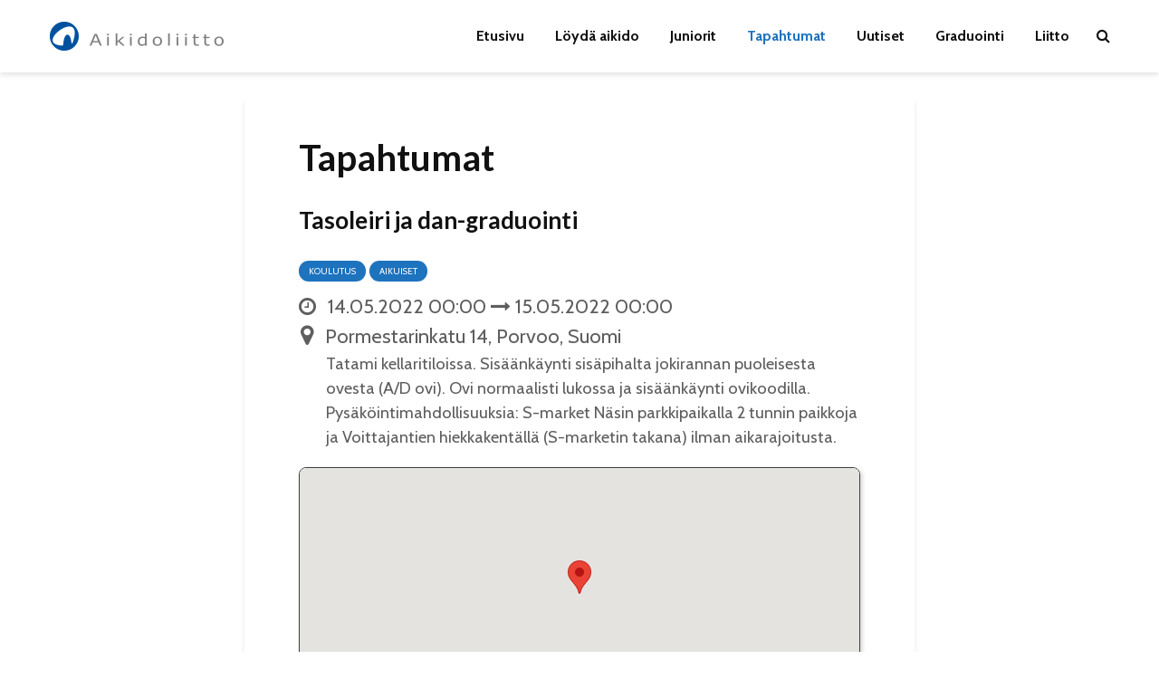

--- FILE ---
content_type: text/html; charset=UTF-8
request_url: https://www.aikidoliitto.fi/tapahtumat/?tapahtuma=832
body_size: 15715
content:
<!DOCTYPE html>
<html lang="fi" class="no-js">
<head>
	<meta charset="UTF-8">
	<meta name="viewport" content="width=device-width,initial-scale=1.0">
		<meta name='robots' content='index, follow, max-image-preview:large, max-snippet:-1, max-video-preview:-1' />

	<!-- This site is optimized with the Yoast SEO Premium plugin v26.7 (Yoast SEO v26.8) - https://yoast.com/product/yoast-seo-premium-wordpress/ -->
	<title>Tapahtumat - Aikidoliitto</title>
	<meta name="description" content="Aikidoliiton ja sen jäsenseurojen tapahtumakalenteri" />
	<link rel="canonical" href="https://www.aikidoliitto.fi/tapahtumat/" />
	<meta property="og:locale" content="fi_FI" />
	<meta property="og:type" content="article" />
	<meta property="og:title" content="Tasoleiri ja dan-graduointi" />
	<meta property="og:description" content="Aikidoliiton tasoleiri järjestetään Porvoo Aikikain dojolla osoitteessa Pormestarinkatu 14, Porvoo.

Järjestävä seura: Porvoo Aikikai

Suomen Aikidoliiton tasoleirien keskeisenä tavoitteena on tukea jäsenseurojen dan-tasoisten harjoittelijoiden kehittymistä ja dan-graduointeihin valmistautumista. Tasoleirit on suunnattu erityisesti dan-koetta lähiaikoina suunnitteleville sekä 1. kyu – dan-tasoisten jäsenseurojen ohjaajille. Osallistujilta toivotaan vähintään 3. kyu:n vyöarvo. Vain kokonaan käydystä tasoleiristä saa suoritusmerkinnän.

Leirillä pidetään dan-graduointi lauantaina 14.5.2022.

Huom! Dan-graduointihakemuksen eräpäivä on 10.4.2022. Myöhästyneitä hakemuksia ei oteta käsittelyyn. Graduointihakemus löytyy täältä.

Tasoleirin ilmoittautuminen avataan 2.5.2022. klo 12. Tasoleirin hinta, 40 euroa, maksetaan ilmoittautumisen yhteydessä. Ilmoittautumislinkki Suomisportiin.

Liittovalmentajat: Tom Granström ja Miranda Saarentaus

Leirin ohjelma:

Lauantai 14.5.:
Harjoitus 1: klo 11-12:30
Keskustelutilaisuus: klo 14:30 – 15:30
Harjoitus 2: klo 15:30 – 17:00
Dan-graduointi: klo 17:30-19

Sunnuntai 15.5.:
Harjoitus 3: klo 10.00 – 11:30
Harjoitus 4: klo 12.30 – 13:30

Mahdolliset koronaan liittyvät määräykset päivitetään tänne.

Lisätietoja liitosta: laura.vonboehm@aikidoliitto.fi / 0405738166" />
	<meta property="og:url" content="https://www.aikidoliitto.fi/tapahtumat/?tapahtuma=832" />
	<meta property="og:site_name" content="Aikidoliitto" />
	<meta property="article:publisher" content="https://www.facebook.com/finlandaikikai/" />
	<meta property="article:modified_time" content="2021-09-26T10:55:01+00:00" />
	<meta property="og:image" content="https://www.aikidoliitto.fi/wp-content/uploads/2020/12/logo2.png" />
	<meta property="og:image:width" content="274" />
	<meta property="og:image:height" content="276" />
	<meta property="og:image:type" content="image/png" />
	<meta name="twitter:card" content="summary_large_image" />
	<meta name="twitter:title" content="Tapahtumat" />
	<script type="application/ld+json" class="yoast-schema-graph">{"@context":"https://schema.org","@graph":[{"@type":"WebPage","@id":"https://www.aikidoliitto.fi/tapahtumat/","url":"https://www.aikidoliitto.fi/tapahtumat/","name":"Tapahtumat - Aikidoliitto","isPartOf":{"@id":"https://www.aikidoliitto.fi/#website"},"datePublished":"2016-05-19T06:49:18+00:00","dateModified":"2021-09-26T10:55:01+00:00","description":"Aikidoliiton ja sen jäsenseurojen tapahtumakalenteri","breadcrumb":{"@id":"https://www.aikidoliitto.fi/tapahtumat/#breadcrumb"},"inLanguage":"fi","potentialAction":[{"@type":"ReadAction","target":["https://www.aikidoliitto.fi/tapahtumat/"]}]},{"@type":"BreadcrumbList","@id":"https://www.aikidoliitto.fi/tapahtumat/#breadcrumb","itemListElement":[{"@type":"ListItem","position":1,"name":"Etusivu","item":"https://www.aikidoliitto.fi/"},{"@type":"ListItem","position":2,"name":"Tapahtumat"}]},{"@type":"WebSite","@id":"https://www.aikidoliitto.fi/#website","url":"https://www.aikidoliitto.fi/","name":"Aikidoliitto","description":"Aikidoliitto","publisher":{"@id":"https://www.aikidoliitto.fi/#organization"},"potentialAction":[{"@type":"SearchAction","target":{"@type":"EntryPoint","urlTemplate":"https://www.aikidoliitto.fi/?s={search_term_string}"},"query-input":{"@type":"PropertyValueSpecification","valueRequired":true,"valueName":"search_term_string"}}],"inLanguage":"fi"},{"@type":"Organization","@id":"https://www.aikidoliitto.fi/#organization","name":"Suomen Aikidoliitto ry","url":"https://www.aikidoliitto.fi/","logo":{"@type":"ImageObject","inLanguage":"fi","@id":"https://www.aikidoliitto.fi/#/schema/logo/image/","url":"https://www.aikidoliitto.fi/wp-content/uploads/2020/12/Logo_no_shade_with_grey_text_v2_384x64.png","contentUrl":"https://www.aikidoliitto.fi/wp-content/uploads/2020/12/Logo_no_shade_with_grey_text_v2_384x64.png","width":384,"height":64,"caption":"Suomen Aikidoliitto ry"},"image":{"@id":"https://www.aikidoliitto.fi/#/schema/logo/image/"},"sameAs":["https://www.facebook.com/finlandaikikai/","https://www.instagram.com/finlandaikikai/","https://www.youtube.com/channel/UClSCGCKvHcP5C_VHl7Sf3NQ"]}]}</script>
	<!-- / Yoast SEO Premium plugin. -->


<link rel='dns-prefetch' href='//code.jquery.com' />
<link rel='dns-prefetch' href='//www.aikidoliitto.fi' />
<link rel='dns-prefetch' href='//maps.googleapis.com' />
<link rel='dns-prefetch' href='//maxcdn.bootstrapcdn.com' />
<link rel='dns-prefetch' href='//fonts.googleapis.com' />
<link rel="alternate" type="application/rss+xml" title="Aikidoliitto &raquo; syöte" href="https://www.aikidoliitto.fi/feed/" />
<link rel="alternate" title="oEmbed (JSON)" type="application/json+oembed" href="https://www.aikidoliitto.fi/wp-json/oembed/1.0/embed?url=https%3A%2F%2Fwww.aikidoliitto.fi%2Ftapahtumat%2F" />
<link rel="alternate" title="oEmbed (XML)" type="text/xml+oembed" href="https://www.aikidoliitto.fi/wp-json/oembed/1.0/embed?url=https%3A%2F%2Fwww.aikidoliitto.fi%2Ftapahtumat%2F&#038;format=xml" />
<style id='wp-img-auto-sizes-contain-inline-css' type='text/css'>
img:is([sizes=auto i],[sizes^="auto," i]){contain-intrinsic-size:3000px 1500px}
/*# sourceURL=wp-img-auto-sizes-contain-inline-css */
</style>
<link rel='stylesheet' id='fa-css' href='https://maxcdn.bootstrapcdn.com/font-awesome/4.6.1/css/font-awesome.min.css' type='text/css' media='all' />
<link rel='stylesheet' id='jqui-css' href='https://code.jquery.com/ui/1.11.4/themes/flick/jquery-ui.css' type='text/css' media='all' />
<link rel='stylesheet' id='dtp-css' href='https://www.aikidoliitto.fi/wp-content/plugins/datalatu-kalenteri/css/jquery.datetimepicker.css' type='text/css' media='all' />
<link rel='stylesheet' id='sbi_styles-css' href='https://www.aikidoliitto.fi/wp-content/plugins/instagram-feed/css/sbi-styles.min.css?ver=6.10.0' type='text/css' media='all' />
<style id='wp-emoji-styles-inline-css' type='text/css'>

	img.wp-smiley, img.emoji {
		display: inline !important;
		border: none !important;
		box-shadow: none !important;
		height: 1em !important;
		width: 1em !important;
		margin: 0 0.07em !important;
		vertical-align: -0.1em !important;
		background: none !important;
		padding: 0 !important;
	}
/*# sourceURL=wp-emoji-styles-inline-css */
</style>
<link rel='stylesheet' id='wp-block-library-css' href='https://www.aikidoliitto.fi/wp-includes/css/dist/block-library/style.min.css?ver=6.9' type='text/css' media='all' />
<style id='wp-block-paragraph-inline-css' type='text/css'>
.is-small-text{font-size:.875em}.is-regular-text{font-size:1em}.is-large-text{font-size:2.25em}.is-larger-text{font-size:3em}.has-drop-cap:not(:focus):first-letter{float:left;font-size:8.4em;font-style:normal;font-weight:100;line-height:.68;margin:.05em .1em 0 0;text-transform:uppercase}body.rtl .has-drop-cap:not(:focus):first-letter{float:none;margin-left:.1em}p.has-drop-cap.has-background{overflow:hidden}:root :where(p.has-background){padding:1.25em 2.375em}:where(p.has-text-color:not(.has-link-color)) a{color:inherit}p.has-text-align-left[style*="writing-mode:vertical-lr"],p.has-text-align-right[style*="writing-mode:vertical-rl"]{rotate:180deg}
/*# sourceURL=https://www.aikidoliitto.fi/wp-includes/blocks/paragraph/style.min.css */
</style>
<style id='global-styles-inline-css' type='text/css'>
:root{--wp--preset--aspect-ratio--square: 1;--wp--preset--aspect-ratio--4-3: 4/3;--wp--preset--aspect-ratio--3-4: 3/4;--wp--preset--aspect-ratio--3-2: 3/2;--wp--preset--aspect-ratio--2-3: 2/3;--wp--preset--aspect-ratio--16-9: 16/9;--wp--preset--aspect-ratio--9-16: 9/16;--wp--preset--color--black: #000000;--wp--preset--color--cyan-bluish-gray: #abb8c3;--wp--preset--color--white: #ffffff;--wp--preset--color--pale-pink: #f78da7;--wp--preset--color--vivid-red: #cf2e2e;--wp--preset--color--luminous-vivid-orange: #ff6900;--wp--preset--color--luminous-vivid-amber: #fcb900;--wp--preset--color--light-green-cyan: #7bdcb5;--wp--preset--color--vivid-green-cyan: #00d084;--wp--preset--color--pale-cyan-blue: #8ed1fc;--wp--preset--color--vivid-cyan-blue: #0693e3;--wp--preset--color--vivid-purple: #9b51e0;--wp--preset--color--gridlove-acc: #1e73be;--wp--preset--color--gridlove-meta: #818181;--wp--preset--color--gridlove-txt: #5e5e5e;--wp--preset--color--gridlove-bg: #ffffff;--wp--preset--color--gridlove-highlight-acc: #b5e1ff;--wp--preset--color--gridlove-highlight-txt: #ffffff;--wp--preset--color--gridlove-highlight-bg: #083b5c;--wp--preset--gradient--vivid-cyan-blue-to-vivid-purple: linear-gradient(135deg,rgb(6,147,227) 0%,rgb(155,81,224) 100%);--wp--preset--gradient--light-green-cyan-to-vivid-green-cyan: linear-gradient(135deg,rgb(122,220,180) 0%,rgb(0,208,130) 100%);--wp--preset--gradient--luminous-vivid-amber-to-luminous-vivid-orange: linear-gradient(135deg,rgb(252,185,0) 0%,rgb(255,105,0) 100%);--wp--preset--gradient--luminous-vivid-orange-to-vivid-red: linear-gradient(135deg,rgb(255,105,0) 0%,rgb(207,46,46) 100%);--wp--preset--gradient--very-light-gray-to-cyan-bluish-gray: linear-gradient(135deg,rgb(238,238,238) 0%,rgb(169,184,195) 100%);--wp--preset--gradient--cool-to-warm-spectrum: linear-gradient(135deg,rgb(74,234,220) 0%,rgb(151,120,209) 20%,rgb(207,42,186) 40%,rgb(238,44,130) 60%,rgb(251,105,98) 80%,rgb(254,248,76) 100%);--wp--preset--gradient--blush-light-purple: linear-gradient(135deg,rgb(255,206,236) 0%,rgb(152,150,240) 100%);--wp--preset--gradient--blush-bordeaux: linear-gradient(135deg,rgb(254,205,165) 0%,rgb(254,45,45) 50%,rgb(107,0,62) 100%);--wp--preset--gradient--luminous-dusk: linear-gradient(135deg,rgb(255,203,112) 0%,rgb(199,81,192) 50%,rgb(65,88,208) 100%);--wp--preset--gradient--pale-ocean: linear-gradient(135deg,rgb(255,245,203) 0%,rgb(182,227,212) 50%,rgb(51,167,181) 100%);--wp--preset--gradient--electric-grass: linear-gradient(135deg,rgb(202,248,128) 0%,rgb(113,206,126) 100%);--wp--preset--gradient--midnight: linear-gradient(135deg,rgb(2,3,129) 0%,rgb(40,116,252) 100%);--wp--preset--font-size--small: 12.8px;--wp--preset--font-size--medium: 20px;--wp--preset--font-size--large: 20.8px;--wp--preset--font-size--x-large: 42px;--wp--preset--font-size--normal: 16px;--wp--preset--font-size--huge: 27.2px;--wp--preset--spacing--20: 0.44rem;--wp--preset--spacing--30: 0.67rem;--wp--preset--spacing--40: 1rem;--wp--preset--spacing--50: 1.5rem;--wp--preset--spacing--60: 2.25rem;--wp--preset--spacing--70: 3.38rem;--wp--preset--spacing--80: 5.06rem;--wp--preset--shadow--natural: 6px 6px 9px rgba(0, 0, 0, 0.2);--wp--preset--shadow--deep: 12px 12px 50px rgba(0, 0, 0, 0.4);--wp--preset--shadow--sharp: 6px 6px 0px rgba(0, 0, 0, 0.2);--wp--preset--shadow--outlined: 6px 6px 0px -3px rgb(255, 255, 255), 6px 6px rgb(0, 0, 0);--wp--preset--shadow--crisp: 6px 6px 0px rgb(0, 0, 0);}:where(.is-layout-flex){gap: 0.5em;}:where(.is-layout-grid){gap: 0.5em;}body .is-layout-flex{display: flex;}.is-layout-flex{flex-wrap: wrap;align-items: center;}.is-layout-flex > :is(*, div){margin: 0;}body .is-layout-grid{display: grid;}.is-layout-grid > :is(*, div){margin: 0;}:where(.wp-block-columns.is-layout-flex){gap: 2em;}:where(.wp-block-columns.is-layout-grid){gap: 2em;}:where(.wp-block-post-template.is-layout-flex){gap: 1.25em;}:where(.wp-block-post-template.is-layout-grid){gap: 1.25em;}.has-black-color{color: var(--wp--preset--color--black) !important;}.has-cyan-bluish-gray-color{color: var(--wp--preset--color--cyan-bluish-gray) !important;}.has-white-color{color: var(--wp--preset--color--white) !important;}.has-pale-pink-color{color: var(--wp--preset--color--pale-pink) !important;}.has-vivid-red-color{color: var(--wp--preset--color--vivid-red) !important;}.has-luminous-vivid-orange-color{color: var(--wp--preset--color--luminous-vivid-orange) !important;}.has-luminous-vivid-amber-color{color: var(--wp--preset--color--luminous-vivid-amber) !important;}.has-light-green-cyan-color{color: var(--wp--preset--color--light-green-cyan) !important;}.has-vivid-green-cyan-color{color: var(--wp--preset--color--vivid-green-cyan) !important;}.has-pale-cyan-blue-color{color: var(--wp--preset--color--pale-cyan-blue) !important;}.has-vivid-cyan-blue-color{color: var(--wp--preset--color--vivid-cyan-blue) !important;}.has-vivid-purple-color{color: var(--wp--preset--color--vivid-purple) !important;}.has-black-background-color{background-color: var(--wp--preset--color--black) !important;}.has-cyan-bluish-gray-background-color{background-color: var(--wp--preset--color--cyan-bluish-gray) !important;}.has-white-background-color{background-color: var(--wp--preset--color--white) !important;}.has-pale-pink-background-color{background-color: var(--wp--preset--color--pale-pink) !important;}.has-vivid-red-background-color{background-color: var(--wp--preset--color--vivid-red) !important;}.has-luminous-vivid-orange-background-color{background-color: var(--wp--preset--color--luminous-vivid-orange) !important;}.has-luminous-vivid-amber-background-color{background-color: var(--wp--preset--color--luminous-vivid-amber) !important;}.has-light-green-cyan-background-color{background-color: var(--wp--preset--color--light-green-cyan) !important;}.has-vivid-green-cyan-background-color{background-color: var(--wp--preset--color--vivid-green-cyan) !important;}.has-pale-cyan-blue-background-color{background-color: var(--wp--preset--color--pale-cyan-blue) !important;}.has-vivid-cyan-blue-background-color{background-color: var(--wp--preset--color--vivid-cyan-blue) !important;}.has-vivid-purple-background-color{background-color: var(--wp--preset--color--vivid-purple) !important;}.has-black-border-color{border-color: var(--wp--preset--color--black) !important;}.has-cyan-bluish-gray-border-color{border-color: var(--wp--preset--color--cyan-bluish-gray) !important;}.has-white-border-color{border-color: var(--wp--preset--color--white) !important;}.has-pale-pink-border-color{border-color: var(--wp--preset--color--pale-pink) !important;}.has-vivid-red-border-color{border-color: var(--wp--preset--color--vivid-red) !important;}.has-luminous-vivid-orange-border-color{border-color: var(--wp--preset--color--luminous-vivid-orange) !important;}.has-luminous-vivid-amber-border-color{border-color: var(--wp--preset--color--luminous-vivid-amber) !important;}.has-light-green-cyan-border-color{border-color: var(--wp--preset--color--light-green-cyan) !important;}.has-vivid-green-cyan-border-color{border-color: var(--wp--preset--color--vivid-green-cyan) !important;}.has-pale-cyan-blue-border-color{border-color: var(--wp--preset--color--pale-cyan-blue) !important;}.has-vivid-cyan-blue-border-color{border-color: var(--wp--preset--color--vivid-cyan-blue) !important;}.has-vivid-purple-border-color{border-color: var(--wp--preset--color--vivid-purple) !important;}.has-vivid-cyan-blue-to-vivid-purple-gradient-background{background: var(--wp--preset--gradient--vivid-cyan-blue-to-vivid-purple) !important;}.has-light-green-cyan-to-vivid-green-cyan-gradient-background{background: var(--wp--preset--gradient--light-green-cyan-to-vivid-green-cyan) !important;}.has-luminous-vivid-amber-to-luminous-vivid-orange-gradient-background{background: var(--wp--preset--gradient--luminous-vivid-amber-to-luminous-vivid-orange) !important;}.has-luminous-vivid-orange-to-vivid-red-gradient-background{background: var(--wp--preset--gradient--luminous-vivid-orange-to-vivid-red) !important;}.has-very-light-gray-to-cyan-bluish-gray-gradient-background{background: var(--wp--preset--gradient--very-light-gray-to-cyan-bluish-gray) !important;}.has-cool-to-warm-spectrum-gradient-background{background: var(--wp--preset--gradient--cool-to-warm-spectrum) !important;}.has-blush-light-purple-gradient-background{background: var(--wp--preset--gradient--blush-light-purple) !important;}.has-blush-bordeaux-gradient-background{background: var(--wp--preset--gradient--blush-bordeaux) !important;}.has-luminous-dusk-gradient-background{background: var(--wp--preset--gradient--luminous-dusk) !important;}.has-pale-ocean-gradient-background{background: var(--wp--preset--gradient--pale-ocean) !important;}.has-electric-grass-gradient-background{background: var(--wp--preset--gradient--electric-grass) !important;}.has-midnight-gradient-background{background: var(--wp--preset--gradient--midnight) !important;}.has-small-font-size{font-size: var(--wp--preset--font-size--small) !important;}.has-medium-font-size{font-size: var(--wp--preset--font-size--medium) !important;}.has-large-font-size{font-size: var(--wp--preset--font-size--large) !important;}.has-x-large-font-size{font-size: var(--wp--preset--font-size--x-large) !important;}
/*# sourceURL=global-styles-inline-css */
</style>

<style id='classic-theme-styles-inline-css' type='text/css'>
/*! This file is auto-generated */
.wp-block-button__link{color:#fff;background-color:#32373c;border-radius:9999px;box-shadow:none;text-decoration:none;padding:calc(.667em + 2px) calc(1.333em + 2px);font-size:1.125em}.wp-block-file__button{background:#32373c;color:#fff;text-decoration:none}
/*# sourceURL=/wp-includes/css/classic-themes.min.css */
</style>
<link rel='stylesheet' id='mks_shortcodes_simple_line_icons-css' href='https://www.aikidoliitto.fi/wp-content/plugins/meks-flexible-shortcodes/css/simple-line/simple-line-icons.css?ver=1.3.8' type='text/css' media='screen' />
<link rel='stylesheet' id='mks_shortcodes_css-css' href='https://www.aikidoliitto.fi/wp-content/plugins/meks-flexible-shortcodes/css/style.css?ver=1.3.8' type='text/css' media='screen' />
<link rel='stylesheet' id='vfb-pro-css' href='https://www.aikidoliitto.fi/wp-content/plugins/vfb-pro/public/assets/css/vfb-style.min.css?ver=2019.05.10' type='text/css' media='all' />
<link rel='stylesheet' id='wpsl-styles-css' href='https://www.aikidoliitto.fi/wp-content/plugins/wp-store-locator/css/styles.min.css?ver=2.2.261' type='text/css' media='all' />
<link rel='stylesheet' id='ppress-frontend-css' href='https://www.aikidoliitto.fi/wp-content/plugins/wp-user-avatar/assets/css/frontend.min.css?ver=4.16.8' type='text/css' media='all' />
<link rel='stylesheet' id='ppress-flatpickr-css' href='https://www.aikidoliitto.fi/wp-content/plugins/wp-user-avatar/assets/flatpickr/flatpickr.min.css?ver=4.16.8' type='text/css' media='all' />
<link rel='stylesheet' id='ppress-select2-css' href='https://www.aikidoliitto.fi/wp-content/plugins/wp-user-avatar/assets/select2/select2.min.css?ver=6.9' type='text/css' media='all' />
<link rel='stylesheet' id='gridlove-fonts-css' href='https://fonts.googleapis.com/css?family=Cabin%3A400%2C700%7CLato%3A400%2C700&#038;subset=latin%2Clatin-ext&#038;ver=2.1.2' type='text/css' media='all' />
<link rel='stylesheet' id='gridlove-main-css' href='https://www.aikidoliitto.fi/wp-content/themes/gridlove/assets/css/min.css?ver=2.1.2' type='text/css' media='all' />
<style id='gridlove-main-inline-css' type='text/css'>
body{font-size: 16px;}h1, .h1 {font-size: 40px;}h2, .h2,.col-lg-12 .gridlove-post-b .h3 {font-size: 26px;}h3, .h3 {font-size: 22px;}h4, .h4 {font-size: 20px;}h5, .h5 {font-size: 18px;}h6, .h6 {font-size: 16px;}.widget, .gridlove-header-responsive .sub-menu, .gridlove-site-header .sub-menu{font-size: 14px;}.gridlove-main-navigation {font-size: 16px;}.gridlove-post {font-size: 16px;}body{background-color: #ffffff;color: #5e5e5e;font-family: 'Cabin';font-weight: 400;}h1, h2, h3, h4, h5, h6,.h1, .h2, .h3, .h4, .h5, .h6,blockquote,thead td,.comment-author b,q:before,#bbpress-forums .bbp-forum-title, #bbpress-forums .bbp-topic-permalink{color: #111111;font-family: 'Lato';font-weight: 700;}.gridlove-main-nav a,.gridlove-posts-widget a{font-family: 'Cabin';font-weight: 700;}.gridlove-header-top{background-color: #222222;color: #dddddd;}.gridlove-header-top a{color: #dddddd;}.gridlove-header-top a:hover{color: #ffffff;}.gridlove-header-wrapper,.gridlove-header-middle .sub-menu,.gridlove-header-responsive,.gridlove-header-responsive .sub-menu{background-color:#ffffff; }.gridlove-header-middle,.gridlove-header-middle a,.gridlove-header-responsive,.gridlove-header-responsive a{color: #111111;}.gridlove-header-middle a:hover,.gridlove-header-middle .gridlove-sidebar-action:hover,.gridlove-header-middle .gridlove-actions-button > span:hover,.gridlove-header-middle .current_page_item > a,.gridlove-header-middle .current_page_ancestor > a,.gridlove-header-middle .current-menu-item > a,.gridlove-header-middle .current-menu-ancestor > a,.gridlove-header-middle .gridlove-category-menu article:hover a,.gridlove-header-responsive a:hover{color: #1e73be;}.gridlove-header-middle .active>span,.gridlove-header-middle .gridlove-main-nav>li.menu-item-has-children:hover>a,.gridlove-header-middle .gridlove-social-icons:hover>span,.gridlove-header-responsive .active>span{background-color: rgba(17,17,17,0.05)}.gridlove-header-middle .gridlove-button-search{background-color: #1e73be;}.gridlove-header-middle .gridlove-search-form input{border-color: rgba(17,17,17,0.1)}.gridlove-header-middle .sub-menu,.gridlove-header-responsive .sub-menu{border-top: 1px solid rgba(17,17,17,0.05)}.gridlove-header-middle{height: 80px;}.gridlove-logo{max-height: 80px;}.gridlove-branding-bg{background:#f0233b;}.gridlove-header-responsive .gridlove-actions-button:hover >span{color:#1e73be;}.gridlove-sidebar-action .gridlove-bars:before,.gridlove-sidebar-action .gridlove-bars:after{background:#111111;}.gridlove-sidebar-action:hover .gridlove-bars:before,.gridlove-sidebar-action:hover .gridlove-bars:after{background:#1e73be;}.gridlove-sidebar-action .gridlove-bars{border-color: #111111;}.gridlove-sidebar-action:hover .gridlove-bars{border-color:#1e73be;}.gridlove-header-bottom .sub-menu{ background-color:#ffffff;}.gridlove-header-bottom .sub-menu a{color:#111111;}.gridlove-header-bottom .sub-menu a:hover,.gridlove-header-bottom .gridlove-category-menu article:hover a{color:#009cff;}.gridlove-header-bottom{background-color:#f2f2f2;}.gridlove-header-bottom,.gridlove-header-bottom a{color: #111111;}.gridlove-header-bottom a:hover,.gridlove-header-bottom .gridlove-sidebar-action:hover,.gridlove-header-bottom .gridlove-actions-button > span:hover,.gridlove-header-bottom .current_page_item > a,.gridlove-header-bottom .current_page_ancestor > a,.gridlove-header-bottom .current-menu-item > a,.gridlove-header-bottom .current-menu-ancestor > a {color: #009cff;}.gridlove-header-bottom .active>span,.gridlove-header-bottom .gridlove-main-nav>li.menu-item-has-children:hover>a,.gridlove-header-bottom .gridlove-social-icons:hover>span{background-color: rgba(17,17,17,0.05)}.gridlove-header-bottom .gridlove-search-form input{border-color: rgba(17,17,17,0.1)}.gridlove-header-bottom,.gridlove-header-bottom .sub-menu{border-top: 1px solid rgba(17,17,17,0.07)}.gridlove-header-bottom .gridlove-button-search{background-color: #009cff;}.gridlove-header-sticky,.gridlove-header-sticky .sub-menu{background-color:#ffffff; }.gridlove-header-sticky,.gridlove-header-sticky a{color: #111111;}.gridlove-header-sticky a:hover,.gridlove-header-sticky .gridlove-sidebar-action:hover,.gridlove-header-sticky .gridlove-actions-button > span:hover,.gridlove-header-sticky .current_page_item > a,.gridlove-header-sticky .current_page_ancestor > a,.gridlove-header-sticky .current-menu-item > a,.gridlove-header-sticky .current-menu-ancestor > a,.gridlove-header-sticky .gridlove-category-menu article:hover a{color: #1e73be;}.gridlove-header-sticky .active>span,.gridlove-header-sticky .gridlove-main-nav>li.menu-item-has-children:hover>a,.gridlove-header-sticky .gridlove-social-icons:hover>span{background-color: rgba(17,17,17,0.05)}.gridlove-header-sticky .gridlove-search-form input{border-color: rgba(17,17,17,0.1)}.gridlove-header-sticky .sub-menu{border-top: 1px solid rgba(17,17,17,0.05)}.gridlove-header-sticky .gridlove-button-search{background-color: #1e73be;}.gridlove-cover-area,.gridlove-cover{height:500px; }.gridlove-box,#disqus_thread{background: #ffffff;}a{color: #5e5e5e;}.entry-title a{ color: #111111;}a:hover,.comment-reply-link,#cancel-comment-reply-link,.gridlove-box .entry-title a:hover,.gridlove-posts-widget article:hover a{color: #1e73be;}.entry-content p a,.widget_text a,.entry-content ul a,.entry-content ol a,.gridlove-text-module-content p a{color: #1e73be; border-color: rgba(30,115,190,0.8);}.entry-content p a:hover,.widget_text a:hover,.entry-content ul a:hover,.entry-content ol a:hover,.gridlove-text-module-content p a:hover{border-bottom: 1px solid transparent;}.comment-reply-link:hover,.gallery .gallery-item a:after, .wp-block-gallery .blocks-gallery-item a:after,.wp-block-gallery figure a:after,.entry-content a.gridlove-popup-img {color: #5e5e5e; }.gridlove-post-b .box-col-b:only-child .entry-title a,.gridlove-post-d .entry-overlay:only-child .entry-title a{color: #111111;}.gridlove-post-b .box-col-b:only-child .entry-title a:hover,.gridlove-post-d .entry-overlay:only-child .entry-title a:hover,.gridlove-content .entry-header .gridlove-breadcrumbs a,.gridlove-content .entry-header .gridlove-breadcrumbs a:hover,.module-header .gridlove-breadcrumbs a,.module-header .gridlove-breadcrumbs a:hover { color: #1e73be; }.gridlove-post-b .box-col-b:only-child .meta-item,.gridlove-post-b .box-col-b:only-child .entry-meta a,.gridlove-post-b .box-col-b:only-child .entry-meta span,.gridlove-post-d .entry-overlay:only-child .meta-item,.gridlove-post-d .entry-overlay:only-child .entry-meta a,.gridlove-post-d .entry-overlay:only-child .entry-meta span {color: #818181;}.entry-meta .meta-item, .entry-meta a, .entry-meta span,.comment-metadata a{color: #818181;}blockquote{color: rgba(17,17,17,0.8);}blockquote:before{color: rgba(17,17,17,0.15);}.entry-meta a:hover{color: #111111;}.widget_tag_cloud a,.entry-tags a,.entry-content .wp-block-tag-cloud a{ background: rgba(94,94,94,0.1); color: #5e5e5e; }.submit,.gridlove-button,.mks_autor_link_wrap a,.mks_read_more a,input[type="submit"],button[type="submit"],.gridlove-cat, .gridlove-pill,.gridlove-button-search,body div.wpforms-container-full .wpforms-form input[type=submit], body div.wpforms-container-full .wpforms-form button[type=submit], body div.wpforms-container-full .wpforms-form .wpforms-page-button,.add_to_cart_button{color:#FFF;background-color: #1e73be;}body div.wpforms-container-full .wpforms-form input[type=submit]:hover, body div.wpforms-container-full .wpforms-form input[type=submit]:focus, body div.wpforms-container-full .wpforms-form input[type=submit]:active, body div.wpforms-container-full .wpforms-form button[type=submit]:hover, body div.wpforms-container-full .wpforms-form button[type=submit]:focus, body div.wpforms-container-full .wpforms-form button[type=submit]:active, body div.wpforms-container-full .wpforms-form .wpforms-page-button:hover, body div.wpforms-container-full .wpforms-form .wpforms-page-button:active, body div.wpforms-container-full .wpforms-form .wpforms-page-button:focus {color:#FFF;background-color: #1e73be;}.wp-block-button__link{background-color: #1e73be; }.gridlove-button:hover,.add_to_cart_button:hover{color:#FFF;}.gridlove-share a:hover{background:rgba(17, 17, 17, .8);color:#FFF;}.gridlove-pill:hover,.gridlove-author-links a:hover,.entry-category a:hover{background: #111;color: #FFF;}.gridlove-cover-content .entry-category a:hover,.entry-overlay .entry-category a:hover,.gridlove-highlight .entry-category a:hover,.gridlove-box.gridlove-post-d .entry-overlay .entry-category a:hover,.gridlove-post-a .entry-category a:hover,.gridlove-highlight .gridlove-format-icon{background: #FFF;color: #111;}.gridlove-author, .gridlove-prev-next-nav,.comment .comment-respond{border-color: rgba(94,94,94,0.1);}.gridlove-load-more a,.gridlove-pagination .gridlove-next a,.gridlove-pagination .gridlove-prev a,.gridlove-pagination .next,.gridlove-pagination .prev,.gridlove-infinite-scroll a,.double-bounce1, .double-bounce2,.gridlove-link-pages > span,.module-actions ul.page-numbers span.page-numbers{color:#FFF;background-color: #1e73be;}.gridlove-pagination .current{background-color:rgba(94,94,94,0.1);}.gridlove-highlight{background: #083b5c;}.gridlove-highlight,.gridlove-highlight h4,.gridlove-highlight a{color: #ffffff;}.gridlove-highlight .entry-meta .meta-item, .gridlove-highlight .entry-meta a, .gridlove-highlight .entry-meta span,.gridlove-highlight p{color: rgba(255,255,255,0.8);}.gridlove-highlight .gridlove-author-links .fa-link,.gridlove-highlight .gridlove_category_widget .gridlove-full-color li a:after{background: #b5e1ff;}.gridlove-highlight .entry-meta a:hover{color: #ffffff;}.gridlove-highlight.gridlove-post-d .entry-image a:after{background-color: rgba(8,59,92,0.7);}.gridlove-highlight.gridlove-post-d:hover .entry-image a:after{background-color: rgba(8,59,92,0.9);}.gridlove-highlight.gridlove-post-a .entry-image:hover>a:after, .gridlove-highlight.gridlove-post-b .entry-image:hover a:after{background-color: rgba(8,59,92,0.2);}.gridlove-highlight .gridlove-slider-controls > div{background-color: rgba(255,255,255,0.1);color: #ffffff; }.gridlove-highlight .gridlove-slider-controls > div:hover{background-color: rgba(255,255,255,0.3);color: #ffffff; }.gridlove-highlight.gridlove-box .entry-title a:hover{color: #b5e1ff;}.gridlove-highlight.widget_meta a, .gridlove-highlight.widget_recent_entries li, .gridlove-highlight.widget_recent_comments li, .gridlove-highlight.widget_nav_menu a, .gridlove-highlight.widget_archive li, .gridlove-highlight.widget_pages a{border-color: rgba(255,255,255,0.1);}.gridlove-cover-content .entry-meta .meta-item, .gridlove-cover-content .entry-meta a, .gridlove-cover-content .entry-meta span,.gridlove-cover-area .gridlove-breadcrumbs,.gridlove-cover-area .gridlove-breadcrumbs a,.gridlove-cover-area .gridlove-breadcrumbs .breadcrumb_last,body .gridlove-content .entry-overlay .gridlove-breadcrumbs {color: rgba(255, 255, 255, .8);}.gridlove-cover-content .entry-meta a:hover,.gridlove-cover-area .gridlove-breadcrumbs a:hover {color: rgba(255, 255, 255, 1);}.module-title h2,.module-title .h2{ color: #111111; }.gridlove-action-link,.gridlove-slider-controls > div,.module-actions ul.page-numbers .next.page-numbers,.module-actions ul.page-numbers .prev.page-numbers{background: rgba(17,17,17,0.1); color: #111111; }.gridlove-slider-controls > div:hover,.gridlove-action-link:hover,.module-actions ul.page-numbers .next.page-numbers:hover,.module-actions ul.page-numbers .prev.page-numbers:hover{color: #111111;background: rgba(17,17,17,0.3); }.gridlove-pn-ico,.gridlove-author-links .fa-link{background: rgba(94,94,94,0.1); color: #5e5e5e;}.gridlove-prev-next-nav a:hover .gridlove-pn-ico{background: rgba(30,115,190,1); color: #ffffff;}.widget_meta a,.widget_recent_entries li,.widget_recent_comments li,.widget_nav_menu a,.widget_archive li,.widget_pages a,.widget_categories li,.gridlove_category_widget .gridlove-count-color li,.widget_categories .children li,.widget_archiv .children li{border-color: rgba(94,94,94,0.1);}.widget_recent_entries a:hover,.menu-item-has-children.active > span,.menu-item-has-children.active > a,.gridlove-nav-widget-acordion:hover,.widget_recent_comments .recentcomments a.url:hover{color: #1e73be;}.widget_recent_comments .url,.post-date,.widget_recent_comments .recentcomments,.gridlove-nav-widget-acordion,.widget_archive li,.rss-date,.widget_categories li,.widget_archive li{color:#818181;}.widget_pages .children,.widget_nav_menu .sub-menu{background:#1e73be;color:#FFF;}.widget_pages .children a,.widget_nav_menu .sub-menu a,.widget_nav_menu .sub-menu span,.widget_pages .children span{color:#FFF;}.widget_tag_cloud a:hover,.entry-tags a:hover,.entry-content .wp-block-tag-cloud a:hover{background: #1e73be;color:#FFF;}.gridlove-footer{background: #003c94;color: #ffffff;}.gridlove-footer .widget-title{color: #ffffff;}.gridlove-footer a{color: rgba(255,255,255,0.8);}.gridlove-footer a:hover{color: #ffffff;}.gridlove-footer .widget_recent_comments .url, .gridlove-footer .post-date, .gridlove-footer .widget_recent_comments .recentcomments, .gridlove-footer .gridlove-nav-widget-acordion, .gridlove-footer .widget_archive li, .gridlove-footer .rss-date{color: rgba(255,255,255,0.8); }.gridlove-footer .widget_meta a, .gridlove-footer .widget_recent_entries li, .gridlove-footer .widget_recent_comments li, .gridlove-footer .widget_nav_menu a, .gridlove-footer .widget_archive li, .gridlove-footer .widget_pages a,.gridlove-footer table,.gridlove-footer td,.gridlove-footer th,.gridlove-footer .widget_calendar table,.gridlove-footer .widget.widget_categories select,.gridlove-footer .widget_calendar table tfoot tr td{border-color: rgba(255,255,255,0.2);}table,thead,td,th,.widget_calendar table{ border-color: rgba(94,94,94,0.1);}input[type="text"], input[type="email"],input[type="search"], input[type="url"], input[type="tel"], input[type="number"], input[type="date"], input[type="password"], select, textarea{border-color: rgba(94,94,94,0.2);}.gridlove-site-content div.mejs-container .mejs-controls {background-color: rgba(94,94,94,0.1);}body .gridlove-site-content .mejs-controls .mejs-time-rail .mejs-time-current{background: #1e73be;}body .gridlove-site-content .mejs-video.mejs-container .mejs-controls{background-color: rgba(255,255,255,0.9);}.wp-block-cover .wp-block-cover-image-text, .wp-block-cover .wp-block-cover-text, .wp-block-cover h2, .wp-block-cover-image .wp-block-cover-image-text, .wp-block-cover-image .wp-block-cover-text, .wp-block-cover-image h2{font-family: 'Lato';font-weight: 700; }.wp-block-cover-image .wp-block-cover-image-text, .wp-block-cover-image h2{font-size: 26px;}.widget_display_replies li, .widget_display_topics li{ color:#818181; }.has-small-font-size{ font-size: 12px;}.has-large-font-size{ font-size: 20px;}.has-huge-font-size{ font-size: 25px;}@media(min-width: 1024px){.has-small-font-size{ font-size: 12px;}.has-normal-font-size{ font-size: 16px;}.has-large-font-size{ font-size: 20px;}.has-huge-font-size{ font-size: 27px;}}.has-gridlove-acc-background-color{ background-color: #1e73be;}.has-gridlove-acc-color{ color: #1e73be;}.has-gridlove-meta-background-color{ background-color: #818181;}.has-gridlove-meta-color{ color: #818181;}.has-gridlove-txt-background-color{ background-color: #5e5e5e;}.has-gridlove-txt-color{ color: #5e5e5e;}.has-gridlove-bg-background-color{ background-color: #ffffff;}.has-gridlove-bg-color{ color: #ffffff;}.has-gridlove-highlight-acc-background-color{ background-color: #b5e1ff;}.has-gridlove-highlight-acc-color{ color: #b5e1ff;}.has-gridlove-highlight-txt-background-color{ background-color: #ffffff;}.has-gridlove-highlight-txt-color{ color: #ffffff;}.has-gridlove-highlight-bg-background-color{ background-color: #083b5c;}.has-gridlove-highlight-bg-color{ color: #083b5c;}.gridlove-cats .gridlove-cat .entry-overlay-wrapper .entry-image:after, .gridlove-cat.gridlove-post-d .entry-image a:after { background-color: rgba(30,115,190,0.7); }.gridlove-cat.gridlove-post-d:hover .entry-image a:after { background-color: rgba(30,115,190,0.9); }
/*# sourceURL=gridlove-main-inline-css */
</style>
<link rel='stylesheet' id='meks-author-widget-css' href='https://www.aikidoliitto.fi/wp-content/plugins/meks-smart-author-widget/css/style.css?ver=1.1.5' type='text/css' media='all' />
<link rel='stylesheet' id='meks_ess-main-css' href='https://www.aikidoliitto.fi/wp-content/plugins/meks-easy-social-share/assets/css/main.css?ver=1.3' type='text/css' media='all' />
<script type="text/javascript" src="https://www.aikidoliitto.fi/wp-includes/js/jquery/jquery.min.js?ver=3.7.1" id="jquery-core-js"></script>
<script type="text/javascript" src="https://www.aikidoliitto.fi/wp-includes/js/jquery/jquery-migrate.min.js?ver=3.4.1" id="jquery-migrate-js"></script>
<script type="text/javascript" src="https://code.jquery.com/jquery-2.2.4.min.js" id="jq-js"></script>
<script type="text/javascript" src="https://code.jquery.com/ui/1.11.4/jquery-ui.min.js" id="jqui-js"></script>
<script type="text/javascript" src="https://www.aikidoliitto.fi/wp-content/plugins/datalatu-kalenteri/js/jquery.datetimepicker.full.min.js" id="dtp-js"></script>
<script type="text/javascript" src="https://maps.googleapis.com/maps/api/js?libraries=places&amp;key=AIzaSyADVrTPOqrggWDgJFUB1Px19NoxLZKNoL0" id="gmaps-js"></script>
<script type="text/javascript" src="https://www.aikidoliitto.fi/wp-content/plugins/datalatu-kalenteri/js/jquery.geocomplete.min.js" id="gcomplete-js"></script>
<script type="text/javascript" src="https://www.aikidoliitto.fi/wp-content/plugins/wp-user-avatar/assets/flatpickr/flatpickr.min.js?ver=4.16.8" id="ppress-flatpickr-js"></script>
<script type="text/javascript" src="https://www.aikidoliitto.fi/wp-content/plugins/wp-user-avatar/assets/select2/select2.min.js?ver=4.16.8" id="ppress-select2-js"></script>
<link rel="https://api.w.org/" href="https://www.aikidoliitto.fi/wp-json/" /><link rel="alternate" title="JSON" type="application/json" href="https://www.aikidoliitto.fi/wp-json/wp/v2/pages/15" /><link rel="EditURI" type="application/rsd+xml" title="RSD" href="https://www.aikidoliitto.fi/xmlrpc.php?rsd" />
<meta name="generator" content="WordPress 6.9" />
<link rel='shortlink' href='https://www.aikidoliitto.fi/?p=15' />
<!-- facebook-domain-verification -->
<meta name="facebook-domain-verification" content="czl8oz1i4ss6otoct20b92pn2646hp" />
<!-- End facebook-domain-verification -->

<!-- Facebook Pixel Code -->
<script>
!function(f,b,e,v,n,t,s)
{if(f.fbq)return;n=f.fbq=function(){n.callMethod?
n.callMethod.apply(n,arguments):n.queue.push(arguments)};
if(!f._fbq)f._fbq=n;n.push=n;n.loaded=!0;n.version='2.0';
n.queue=[];t=b.createElement(e);t.async=!0;
t.src=v;s=b.getElementsByTagName(e)[0];
s.parentNode.insertBefore(t,s)}(window, document,'script',
'https://connect.facebook.net/en_US/fbevents.js');
fbq('init', '863111124395936');
fbq('track', 'PageView');
</script>
<noscript><img height="1" width="1" style="display:none"
src="https://www.facebook.com/tr?id=863111124395936&ev=PageView&noscript=1"
/></noscript>
<!-- End Facebook Pixel Code --><meta name="generator" content="Redux 4.5.10" /><link rel="icon" href="https://www.aikidoliitto.fi/wp-content/uploads/2020/12/logo2-150x150.png" sizes="32x32" />
<link rel="icon" href="https://www.aikidoliitto.fi/wp-content/uploads/2020/12/logo2-270x272.png" sizes="192x192" />
<link rel="apple-touch-icon" href="https://www.aikidoliitto.fi/wp-content/uploads/2020/12/logo2-270x272.png" />
<meta name="msapplication-TileImage" content="https://www.aikidoliitto.fi/wp-content/uploads/2020/12/logo2.png" />
		<style type="text/css" id="wp-custom-css">
			@media (max-width: 480px) {
.meks-instagram-widget div {
    -webkit-box-flex: 0;
    -ms-flex: 0 0 100%;
    flex: 0 0 100% !important;
}
}

.issuuembed.issuu-isrendered {
    width: auto !important;
}
#gridlove-module-1 .wp-block-column {
flex-grow: 0.2;
margin: 0;
}

#gridlove-module-1 h2 {
margin-left: 0.4em;
}

 .wpsl-store-details {
    display: none !important;
}
p.tahtiseura-indent {
  margin-left: 30px !important; 
}		</style>
		<link rel='stylesheet' id='shortcode-kalenteri-css' href='https://www.aikidoliitto.fi/wp-content/plugins/datalatu-kalenteri/css/shortcode-kalenteri.css' type='text/css' media='all' />
<link rel='stylesheet' id='shortcode-kalenteri-iso-css' href='https://www.aikidoliitto.fi/wp-content/plugins/datalatu-kalenteri/css/shortcode-kalenteri-iso.css' type='text/css' media='all' />
</head>

<body class="wp-singular page-template-default page page-id-15 wp-embed-responsive wp-theme-gridlove chrome gridlove-cover-overlay-soft-dark gridlove-v_2_1_2">

					
			
			
		<header id="header" class="gridlove-site-header hidden-md-down  gridlove-header-shadow">
				
				
				<div class="gridlove-header-wrapper">
    <div class="gridlove-header-1 gridlove-header-middle container">
        
        <div class="gridlove-slot-l">
            
<div class="gridlove-site-branding  ">
			<span class="site-title h1"><a href="https://www.aikidoliitto.fi/" rel="home"><img class="gridlove-logo" src="https://www.aikidoliitto.fi/wp-content/uploads/2020/12/Logo_no_shade_with_grey_text_v2_192x32.png" alt="Aikidoliitto"></a></span>
	
	
</div>

        </div>

        <div class="gridlove-slot-r">
            <nav class="gridlove-main-navigation">	
				<ul id="menu-ylavalikko" class="gridlove-main-nav gridlove-menu"><li id="menu-item-4453" class="menu-item menu-item-type-post_type menu-item-object-page menu-item-home menu-item-4453"><a href="https://www.aikidoliitto.fi/">Etusivu</a></li>
<li id="menu-item-4513" class="menu-item menu-item-type-post_type menu-item-object-page menu-item-has-children menu-item-4513"><a href="https://www.aikidoliitto.fi/loyda-aikido/">Löydä aikido</a>
<ul class="sub-menu">
	<li id="menu-item-6134" class="menu-item menu-item-type-post_type menu-item-object-page menu-item-6134"><a href="https://www.aikidoliitto.fi/loyda-aikido/">Aikidoseurat kartalla</a></li>
	<li id="menu-item-4454" class="menu-item menu-item-type-post_type menu-item-object-page menu-item-4454"><a href="https://www.aikidoliitto.fi/loyda-aikido/aikido/">Aikido lajina</a></li>
	<li id="menu-item-4455" class="menu-item menu-item-type-post_type menu-item-object-page menu-item-4455"><a href="https://www.aikidoliitto.fi/loyda-aikido/aikido/harjoittelu/">Harjoittelu</a></li>
	<li id="menu-item-4457" class="menu-item menu-item-type-post_type menu-item-object-page menu-item-4457"><a href="https://www.aikidoliitto.fi/loyda-aikido/aikido/suomessa/">Aikido Suomessa</a></li>
	<li id="menu-item-4456" class="menu-item menu-item-type-post_type menu-item-object-page menu-item-4456"><a href="https://www.aikidoliitto.fi/loyda-aikido/aikido/medialle/">Medialle</a></li>
	<li id="menu-item-4953" class="menu-item menu-item-type-post_type menu-item-object-page menu-item-4953"><a href="https://www.aikidoliitto.fi/loyda-aikido/aikido/sanasto/">Sanasto</a></li>
</ul>
</li>
<li id="menu-item-4470" class="menu-item menu-item-type-post_type menu-item-object-page menu-item-has-children menu-item-4470"><a href="https://www.aikidoliitto.fi/juniorit/">Juniorit</a>
<ul class="sub-menu">
	<li id="menu-item-9368" class="menu-item menu-item-type-post_type menu-item-object-page menu-item-9368"><a href="https://www.aikidoliitto.fi/juniorit/tahtiseura/">Tähtiseura</a></li>
</ul>
</li>
<li id="menu-item-4472" class="menu-item menu-item-type-post_type menu-item-object-page current-menu-item page_item page-item-15 current_page_item menu-item-4472"><a href="https://www.aikidoliitto.fi/tapahtumat/" aria-current="page">Tapahtumat</a></li>
<li id="menu-item-4484" class="menu-item menu-item-type-post_type menu-item-object-page menu-item-has-children menu-item-4484"><a href="https://www.aikidoliitto.fi/uutiset/">Uutiset</a>
<ul class="sub-menu">
	<li id="menu-item-6296" class="menu-item menu-item-type-taxonomy menu-item-object-category menu-item-6296"><a href="https://www.aikidoliitto.fi/uutiset/aikido-lehti/">Aikido-lehti</a></li>
	<li id="menu-item-6299" class="menu-item menu-item-type-taxonomy menu-item-object-category menu-item-6299"><a href="https://www.aikidoliitto.fi/uutiset/juniorit/">Juniorit</a></li>
	<li id="menu-item-6298" class="menu-item menu-item-type-taxonomy menu-item-object-category menu-item-6298"><a href="https://www.aikidoliitto.fi/uutiset/koulutus/">Koulutus</a></li>
	<li id="menu-item-6297" class="menu-item menu-item-type-taxonomy menu-item-object-category menu-item-6297"><a href="https://www.aikidoliitto.fi/uutiset/liittotiedote/">Liittotiedote</a></li>
	<li id="menu-item-6300" class="menu-item menu-item-type-taxonomy menu-item-object-category menu-item-6300"><a href="https://www.aikidoliitto.fi/uutiset/valiokuntakyna/">Valiokuntakynä</a></li>
	<li id="menu-item-6295" class="menu-item menu-item-type-taxonomy menu-item-object-category menu-item-6295"><a href="https://www.aikidoliitto.fi/uutiset/yleinen/">Yleinen</a></li>
</ul>
</li>
<li id="menu-item-4473" class="menu-item menu-item-type-post_type menu-item-object-page menu-item-4473"><a href="https://www.aikidoliitto.fi/graduointi/">Graduointi</a></li>
<li id="menu-item-4458" class="menu-item menu-item-type-post_type menu-item-object-page menu-item-has-children menu-item-4458"><a href="https://www.aikidoliitto.fi/liitto/">Liitto</a>
<ul class="sub-menu">
	<li id="menu-item-6289" class="menu-item menu-item-type-post_type menu-item-object-page menu-item-6289"><a href="https://www.aikidoliitto.fi/liitto/">Suomen Aikidoliitto ry</a></li>
	<li id="menu-item-5306" class="menu-item menu-item-type-post_type menu-item-object-page menu-item-5306"><a href="https://www.aikidoliitto.fi/liitto/arvot-visio-ja-missio/">Arvot, visio ja missio</a></li>
	<li id="menu-item-5056" class="menu-item menu-item-type-post_type menu-item-object-page menu-item-5056"><a href="https://www.aikidoliitto.fi/liitto/saannot/">Säännöt</a></li>
	<li id="menu-item-6323" class="menu-item menu-item-type-post_type menu-item-object-page menu-item-6323"><a href="https://www.aikidoliitto.fi/liitto/lisenssi/">Lisenssi</a></li>
	<li id="menu-item-4467" class="menu-item menu-item-type-post_type menu-item-object-page menu-item-4467"><a href="https://www.aikidoliitto.fi/liitto/erapaivat_ja_maksut/">Eräpäivät ja maksut</a></li>
	<li id="menu-item-4468" class="menu-item menu-item-type-post_type menu-item-object-page menu-item-4468"><a href="https://www.aikidoliitto.fi/seurat/">Liiton jäsenseurat</a></li>
	<li id="menu-item-4466" class="menu-item menu-item-type-post_type menu-item-object-page menu-item-4466"><a href="https://www.aikidoliitto.fi/liitto/aikido-lehti/">Aikido-lehti</a></li>
	<li id="menu-item-4462" class="menu-item menu-item-type-post_type menu-item-object-page menu-item-4462"><a href="https://www.aikidoliitto.fi/liitto/koulutus/">Koulutus</a></li>
	<li id="menu-item-4461" class="menu-item menu-item-type-post_type menu-item-object-page menu-item-4461"><a href="https://www.aikidoliitto.fi/liitto/materiaalisalkku/">Materiaalisalkku</a></li>
	<li id="menu-item-6451" class="menu-item menu-item-type-post_type menu-item-object-page menu-item-6451"><a href="https://www.aikidoliitto.fi/liitto/tarvikevalitys/">Tarvikevälitys</a></li>
	<li id="menu-item-4469" class="menu-item menu-item-type-post_type menu-item-object-page menu-item-4469"><a href="https://www.aikidoliitto.fi/seurat/vuosi-ilmoitus/">Jäsenseuran vuosi-ilmoitus</a></li>
	<li id="menu-item-4952" class="menu-item menu-item-type-post_type menu-item-object-page menu-item-4952"><a href="https://www.aikidoliitto.fi/liitto/yhteystiedot/">Yhteystiedot</a></li>
</ul>
</li>
</ul>	</nav>            	<ul class="gridlove-actions gridlove-menu">
					<li class="gridlove-actions-button gridlove-action-search">
	<span>
		<i class="fa fa-search"></i>
	</span>
	<ul class="sub-menu">
		<li>
			<form class="gridlove-search-form" action="https://www.aikidoliitto.fi/" method="get"><input name="s" type="text" value="" placeholder="Kirjoita hakusana..." /><button type="submit" class="gridlove-button-search">Haku</button></form>		</li>
	</ul>
</li>			</ul>
        </div>
        
    </div>
</div>

									
											<div id="gridlove-header-sticky" class="gridlove-header-sticky">
	<div class="container">
		
		<div class="gridlove-slot-l">
						
<div class="gridlove-site-branding  ">
			<span class="site-title h1"><a href="https://www.aikidoliitto.fi/" rel="home"><img class="gridlove-logo" src="https://www.aikidoliitto.fi/wp-content/uploads/2020/12/Logo_no_shade_with_grey_text_v2_192x32.png" alt="Aikidoliitto"></a></span>
	
	
</div>

		</div>	
		<div class="gridlove-slot-r">
							<nav class="gridlove-main-navigation">	
				<ul id="menu-ylavalikko-1" class="gridlove-main-nav gridlove-menu"><li class="menu-item menu-item-type-post_type menu-item-object-page menu-item-home menu-item-4453"><a href="https://www.aikidoliitto.fi/">Etusivu</a></li>
<li class="menu-item menu-item-type-post_type menu-item-object-page menu-item-has-children menu-item-4513"><a href="https://www.aikidoliitto.fi/loyda-aikido/">Löydä aikido</a>
<ul class="sub-menu">
	<li class="menu-item menu-item-type-post_type menu-item-object-page menu-item-6134"><a href="https://www.aikidoliitto.fi/loyda-aikido/">Aikidoseurat kartalla</a></li>
	<li class="menu-item menu-item-type-post_type menu-item-object-page menu-item-4454"><a href="https://www.aikidoliitto.fi/loyda-aikido/aikido/">Aikido lajina</a></li>
	<li class="menu-item menu-item-type-post_type menu-item-object-page menu-item-4455"><a href="https://www.aikidoliitto.fi/loyda-aikido/aikido/harjoittelu/">Harjoittelu</a></li>
	<li class="menu-item menu-item-type-post_type menu-item-object-page menu-item-4457"><a href="https://www.aikidoliitto.fi/loyda-aikido/aikido/suomessa/">Aikido Suomessa</a></li>
	<li class="menu-item menu-item-type-post_type menu-item-object-page menu-item-4456"><a href="https://www.aikidoliitto.fi/loyda-aikido/aikido/medialle/">Medialle</a></li>
	<li class="menu-item menu-item-type-post_type menu-item-object-page menu-item-4953"><a href="https://www.aikidoliitto.fi/loyda-aikido/aikido/sanasto/">Sanasto</a></li>
</ul>
</li>
<li class="menu-item menu-item-type-post_type menu-item-object-page menu-item-has-children menu-item-4470"><a href="https://www.aikidoliitto.fi/juniorit/">Juniorit</a>
<ul class="sub-menu">
	<li class="menu-item menu-item-type-post_type menu-item-object-page menu-item-9368"><a href="https://www.aikidoliitto.fi/juniorit/tahtiseura/">Tähtiseura</a></li>
</ul>
</li>
<li class="menu-item menu-item-type-post_type menu-item-object-page current-menu-item page_item page-item-15 current_page_item menu-item-4472"><a href="https://www.aikidoliitto.fi/tapahtumat/" aria-current="page">Tapahtumat</a></li>
<li class="menu-item menu-item-type-post_type menu-item-object-page menu-item-has-children menu-item-4484"><a href="https://www.aikidoliitto.fi/uutiset/">Uutiset</a>
<ul class="sub-menu">
	<li class="menu-item menu-item-type-taxonomy menu-item-object-category menu-item-6296"><a href="https://www.aikidoliitto.fi/uutiset/aikido-lehti/">Aikido-lehti</a></li>
	<li class="menu-item menu-item-type-taxonomy menu-item-object-category menu-item-6299"><a href="https://www.aikidoliitto.fi/uutiset/juniorit/">Juniorit</a></li>
	<li class="menu-item menu-item-type-taxonomy menu-item-object-category menu-item-6298"><a href="https://www.aikidoliitto.fi/uutiset/koulutus/">Koulutus</a></li>
	<li class="menu-item menu-item-type-taxonomy menu-item-object-category menu-item-6297"><a href="https://www.aikidoliitto.fi/uutiset/liittotiedote/">Liittotiedote</a></li>
	<li class="menu-item menu-item-type-taxonomy menu-item-object-category menu-item-6300"><a href="https://www.aikidoliitto.fi/uutiset/valiokuntakyna/">Valiokuntakynä</a></li>
	<li class="menu-item menu-item-type-taxonomy menu-item-object-category menu-item-6295"><a href="https://www.aikidoliitto.fi/uutiset/yleinen/">Yleinen</a></li>
</ul>
</li>
<li class="menu-item menu-item-type-post_type menu-item-object-page menu-item-4473"><a href="https://www.aikidoliitto.fi/graduointi/">Graduointi</a></li>
<li class="menu-item menu-item-type-post_type menu-item-object-page menu-item-has-children menu-item-4458"><a href="https://www.aikidoliitto.fi/liitto/">Liitto</a>
<ul class="sub-menu">
	<li class="menu-item menu-item-type-post_type menu-item-object-page menu-item-6289"><a href="https://www.aikidoliitto.fi/liitto/">Suomen Aikidoliitto ry</a></li>
	<li class="menu-item menu-item-type-post_type menu-item-object-page menu-item-5306"><a href="https://www.aikidoliitto.fi/liitto/arvot-visio-ja-missio/">Arvot, visio ja missio</a></li>
	<li class="menu-item menu-item-type-post_type menu-item-object-page menu-item-5056"><a href="https://www.aikidoliitto.fi/liitto/saannot/">Säännöt</a></li>
	<li class="menu-item menu-item-type-post_type menu-item-object-page menu-item-6323"><a href="https://www.aikidoliitto.fi/liitto/lisenssi/">Lisenssi</a></li>
	<li class="menu-item menu-item-type-post_type menu-item-object-page menu-item-4467"><a href="https://www.aikidoliitto.fi/liitto/erapaivat_ja_maksut/">Eräpäivät ja maksut</a></li>
	<li class="menu-item menu-item-type-post_type menu-item-object-page menu-item-4468"><a href="https://www.aikidoliitto.fi/seurat/">Liiton jäsenseurat</a></li>
	<li class="menu-item menu-item-type-post_type menu-item-object-page menu-item-4466"><a href="https://www.aikidoliitto.fi/liitto/aikido-lehti/">Aikido-lehti</a></li>
	<li class="menu-item menu-item-type-post_type menu-item-object-page menu-item-4462"><a href="https://www.aikidoliitto.fi/liitto/koulutus/">Koulutus</a></li>
	<li class="menu-item menu-item-type-post_type menu-item-object-page menu-item-4461"><a href="https://www.aikidoliitto.fi/liitto/materiaalisalkku/">Materiaalisalkku</a></li>
	<li class="menu-item menu-item-type-post_type menu-item-object-page menu-item-6451"><a href="https://www.aikidoliitto.fi/liitto/tarvikevalitys/">Tarvikevälitys</a></li>
	<li class="menu-item menu-item-type-post_type menu-item-object-page menu-item-4469"><a href="https://www.aikidoliitto.fi/seurat/vuosi-ilmoitus/">Jäsenseuran vuosi-ilmoitus</a></li>
	<li class="menu-item menu-item-type-post_type menu-item-object-page menu-item-4952"><a href="https://www.aikidoliitto.fi/liitto/yhteystiedot/">Yhteystiedot</a></li>
</ul>
</li>
</ul>	</nav>					<ul class="gridlove-actions gridlove-menu">
					<li class="gridlove-actions-button gridlove-action-search">
	<span>
		<i class="fa fa-search"></i>
	</span>
	<ul class="sub-menu">
		<li>
			<form class="gridlove-search-form" action="https://www.aikidoliitto.fi/" method="get"><input name="s" type="text" value="" placeholder="Kirjoita hakusana..." /><button type="submit" class="gridlove-button-search">Haku</button></form>		</li>
	</ul>
</li>			</ul>
			  
		</div>
	</div>
</div>										
				
		</header>

		<div id="gridlove-header-responsive" class="gridlove-header-responsive hidden-lg-up">

	<div class="container">
		
		<div class="gridlove-site-branding mini">
		<span class="site-title h1"><a href="https://www.aikidoliitto.fi/" rel="home"><img class="gridlove-logo-mini" src="https://www.aikidoliitto.fi/wp-content/uploads/2020/12/Logo_no_shade_with_grey_text_v2_192x32.png" alt="Aikidoliitto"></a></span>
</div>
		<ul class="gridlove-actions gridlove-menu">

								<li class="gridlove-actions-button gridlove-action-search">
	<span>
		<i class="fa fa-search"></i>
	</span>
	<ul class="sub-menu">
		<li>
			<form class="gridlove-search-form" action="https://www.aikidoliitto.fi/" method="get"><input name="s" type="text" value="" placeholder="Kirjoita hakusana..." /><button type="submit" class="gridlove-button-search">Haku</button></form>		</li>
	</ul>
</li>				
			<li class="gridlove-actions-button">
	<span class="gridlove-sidebar-action">
		<i class="fa fa-bars"></i>
	</span>
</li>	
</ul>
	</div>

</div>

		
	




<div id="content" class="gridlove-site-content container gridlove-sidebar-none">

	<div class="row">

    	<div class="gridlove-content gridlove-page-layout-1">

                            
               <article id="post-15" class="gridlove-box box-vm post-15 page type-page status-publish hentry">

                    
                        
<div class="box-inner-p-bigger box-single">

    <div class="entry-header">
	    <h1 class="entry-title">Tapahtumat</h1></div>
    <div class="entry-content">
                            
    
	<div class="dl-kalenteri-iso dl-kalenteri-avattu">

		<header class="entry-header">
			<h2 class="entry-title">Tasoleiri ja dan-graduointi 
						</h2>
		</header>

		<div class="dl-kategoriat-avattu">
			<a href="?tyyppi=2&kategoria=">Koulutus</a>
			<a href='?tyyppi=&kategoria=2'>Aikuiset</a>		</div>

		<div class="dl-kalenteri-aika">
			<i class="fa fa-clock-o" aria-hidden="true"></i>
			14.05.2022 00:00			<i class='fa fa-long-arrow-right' aria-hidden='true'></i>15.05.2022 00:00		</div>

					<div class="dl-kalenteri-paikka"><i class="fa fa-map-marker" aria-hidden="true"></i>Pormestarinkatu 14, Porvoo, Suomi<span>Tatami kellaritiloissa. Sisäänkäynti sisäpihalta jokirannan puoleisesta ovesta (A/D ovi). Ovi normaalisti lukossa ja sisäänkäynti ovikoodilla. Pysäköintimahdollisuuksia: S-market Näsin parkkipaikalla 2 tunnin paikkoja ja Voittajantien hiekkakentällä (S-marketin takana) ilman aikarajoitusta.</span></div>
		
		
			<script>
				function initialize() {
					var pos = new google.maps.LatLng(60.38798286653777, 25.65040458731073)
					var mapProp = {
						center: pos,
						zoom: 14,
						mapTypeId: google.maps.MapTypeId.ROADMAP
					};
					var map = new google.maps.Map(document.getElementById("dl-kalenteri-kartta"), mapProp);
					var marker = new google.maps.Marker({
						position: pos
					});
					marker.setMap(map);
				}
				google.maps.event.addDomListener(window, 'load', initialize);
			</script>

			<div id="dl-kalenteri-kartta" style="width:100%;height:280px;"></div>

		
		<div class="dl-kalenteri-lisakentat">

							<div>
					<div><label>Järjestäjä</label></div>
					<div>Aikidoliitto</div>
				</div>
			                                                <div class="no-flex">
                                        
					<div><label>Lisätiedot</label></div>
					<div>Aikidoliiton tasoleiri järjestetään Porvoo Aikikain dojolla osoitteessa Pormestarinkatu 14, Porvoo.

Järjestävä seura: <a href="http://www.porvooaikikai.com/" target="_blank" rel="noopener">Porvoo Aikikai</a>

Suomen Aikidoliiton tasoleirien keskeisenä tavoitteena on tukea jäsenseurojen dan-tasoisten harjoittelijoiden kehittymistä ja dan-graduointeihin valmistautumista. Tasoleirit on suunnattu erityisesti dan-koetta lähiaikoina suunnitteleville sekä 1. kyu – dan-tasoisten jäsenseurojen ohjaajille. Osallistujilta toivotaan vähintään 3. kyu:n vyöarvo. Vain kokonaan käydystä tasoleiristä saa suoritusmerkinnän.

Leirillä pidetään dan-graduointi lauantaina 14.5.2022.

Huom! <strong>Dan-graduointihakemuksen eräpäivä on 10.4.2022.</strong> Myöhästyneitä hakemuksia ei oteta käsittelyyn. Graduointihakemus löytyy <a href="https://www.aikidoliitto.fi/graduointi/dan-graduointihakemus/" target="_blank" rel="noopener">täältä</a>.

Tasoleirin ilmoittautuminen avataan 2.5.2022. klo 12. Tasoleirin hinta, 40 euroa, maksetaan ilmoittautumisen yhteydessä. Ilmoittautumislinkki <a href="https://www.suomisport.fi/events/36da8334-ebb7-44cb-a599-8594c089b536" target="_blank" rel="noopener">Suomisportiin</a>.

Liittovalmentajat: Tom Granström ja Miranda Saarentaus

<strong>Leirin ohjelma:</strong>

<strong>Lauantai 14.5.:</strong>
Harjoitus 1: klo 11-12:30
Keskustelutilaisuus: klo 14:30 – 15:30
Harjoitus 2: klo 15:30 – 17:00
Dan-graduointi: klo 17:30-19

<strong>Sunnuntai 15.5.:
</strong>Harjoitus 3: klo 10.00 – 11:30
Harjoitus 4: klo 12.30 – 13:30

Mahdolliset koronaan liittyvät määräykset päivitetään tänne.

Lisätietoja liitosta: <a href="mailto:laura.vonboehm@aikidoliitto.fi">laura.vonboehm@aikidoliitto.fi</a> / 0405738166</div></div>
		</div>

	</div>




    	
</div>
</div>
                </article>

            
            
        </div>
        
        
    	
    </div>

</div>



	
	
	<div id="footer" class="gridlove-footer">

		
				<div class="container">
					<div class="row">
						
													<div class="col-lg-3 col-md-6 col-sm-12">
																	<div id="text-3" class="widget widget_text"><h4 class="widget-title">Yhteystiedot</h4>			<div class="textwidget"><p>Aikidoliitto &#8211; Suomen Aikidoliitto ry<br />
<i class="fa fa-map-marker" style="color: #FFFFFF"></i> Valimotie 10<br />
00380 Helsinki<br />
<i class="fa fa-phone" style="color: #FFFFFF"></i> +358 (0)40 573 8166<br />
<i class="fa fa-envelope-o" style="color: #FFFFFF"></i> aikido@aikidoliitto.fi</p>
<p><a href="/liitto/yhteystiedot/">Lisää yhteystietoja&#8230;</a></p>
</div>
		</div>															</div>
													<div class="col-lg-3 col-md-6 col-sm-12">
																	<div id="text-4" class="widget widget_text"><h4 class="widget-title">Linkit</h4>			<div class="textwidget"><p><a href="/wp-admin">Kirjaudu seurakäyttäjänä</a><br />
<a href="/saavutettavuusseloste">Saavutettavuusseloste</a><br />
<a href="/tietosuoja">Tietosuoja</a><br />
<a href="/palautelomake">Palautelomake</a></p>
<p><i class="fa fa-facebook-square" style="color: #FFFFFF"></i> <a href="https://www.facebook.com/finlandaikikai/" target="_blank" rel="noreferrer noopener">Facebook</a><br />
<i class="fa fa-youtube-square" style="color: #FFFFFF"></i>  <a href="https://www.youtube.com/channel/UClSCGCKvHcP5C_VHl7Sf3NQ" target="_blank" rel="noreferrer noopener">Youtube</a><br />
<i class="fa fa-instagram" style="color: #FFFFFF"></i>  <a href="https://www.instagram.com/finlandaikikai/" target="_blank" rel="noreferrer noopener">Instagram</a></p>
</div>
		</div>															</div>
													<div class="col-lg-3 col-md-6 col-sm-12">
																	<div id="custom_html-4" class="widget_text widget widget_custom_html"><div class="textwidget custom-html-widget"><!-- wp:image {"id":2291,"width":150,"sizeSlug":"large","linkDestination":"custom"} -->
<figure class="wp-block-image size-large is-resized"><a href="http://www.aikido-international.org/" target="_blank"><img src="https://www.aikidoliitto.fi/wp-content/uploads/2017/09/iaf_logo.png" alt="iaf logo" class="wp-image-2291" width="150"/></a></figure>
<!-- /wp:image --></div></div>															</div>
													<div class="col-lg-3 col-md-6 col-sm-12">
																	<div id="custom_html-5" class="widget_text widget widget_custom_html"><div class="textwidget custom-html-widget"><!-- wp:image {"id":3655,"sizeSlug":"large","linkDestination":"none"} -->
<figure class="wp-block-image size-large"><img src="https://www.aikidoliitto.fi/wp-content/uploads/2019/06/tahtiseura_lajiliitot_lapset_ja_nuoret_aiki_rgb_white_72dpi-e1607084452436.png" alt="tähtiseura logo" class="wp-image-3655"/></figure>
<!-- /wp:image --></div></div>															</div>
						
					</div>
				</div>

		
		
	</div>



<div class="gridlove-sidebar-action-wrapper">

	<span class="gridlove-action-close"><i class="fa fa-times" aria-hidden="true"></i></span>

	<div class="gridlove-sidebar-action-inside">

		<div class="hidden-lg-up widget gridlove-box widget_nav_menu">
					<ul id="menu-ylavalikko-2" class="gridlove-mobile-menu"><li class="menu-item menu-item-type-post_type menu-item-object-page menu-item-home menu-item-4453"><a href="https://www.aikidoliitto.fi/">Etusivu</a></li>
<li class="menu-item menu-item-type-post_type menu-item-object-page menu-item-has-children menu-item-4513"><a href="https://www.aikidoliitto.fi/loyda-aikido/">Löydä aikido</a>
<ul class="sub-menu">
	<li class="menu-item menu-item-type-post_type menu-item-object-page menu-item-6134"><a href="https://www.aikidoliitto.fi/loyda-aikido/">Aikidoseurat kartalla</a></li>
	<li class="menu-item menu-item-type-post_type menu-item-object-page menu-item-4454"><a href="https://www.aikidoliitto.fi/loyda-aikido/aikido/">Aikido lajina</a></li>
	<li class="menu-item menu-item-type-post_type menu-item-object-page menu-item-4455"><a href="https://www.aikidoliitto.fi/loyda-aikido/aikido/harjoittelu/">Harjoittelu</a></li>
	<li class="menu-item menu-item-type-post_type menu-item-object-page menu-item-4457"><a href="https://www.aikidoliitto.fi/loyda-aikido/aikido/suomessa/">Aikido Suomessa</a></li>
	<li class="menu-item menu-item-type-post_type menu-item-object-page menu-item-4456"><a href="https://www.aikidoliitto.fi/loyda-aikido/aikido/medialle/">Medialle</a></li>
	<li class="menu-item menu-item-type-post_type menu-item-object-page menu-item-4953"><a href="https://www.aikidoliitto.fi/loyda-aikido/aikido/sanasto/">Sanasto</a></li>
</ul>
</li>
<li class="menu-item menu-item-type-post_type menu-item-object-page menu-item-has-children menu-item-4470"><a href="https://www.aikidoliitto.fi/juniorit/">Juniorit</a>
<ul class="sub-menu">
	<li class="menu-item menu-item-type-post_type menu-item-object-page menu-item-9368"><a href="https://www.aikidoliitto.fi/juniorit/tahtiseura/">Tähtiseura</a></li>
</ul>
</li>
<li class="menu-item menu-item-type-post_type menu-item-object-page current-menu-item page_item page-item-15 current_page_item menu-item-4472"><a href="https://www.aikidoliitto.fi/tapahtumat/" aria-current="page">Tapahtumat</a></li>
<li class="menu-item menu-item-type-post_type menu-item-object-page menu-item-has-children menu-item-4484"><a href="https://www.aikidoliitto.fi/uutiset/">Uutiset</a>
<ul class="sub-menu">
	<li class="menu-item menu-item-type-taxonomy menu-item-object-category menu-item-6296"><a href="https://www.aikidoliitto.fi/uutiset/aikido-lehti/">Aikido-lehti</a></li>
	<li class="menu-item menu-item-type-taxonomy menu-item-object-category menu-item-6299"><a href="https://www.aikidoliitto.fi/uutiset/juniorit/">Juniorit</a></li>
	<li class="menu-item menu-item-type-taxonomy menu-item-object-category menu-item-6298"><a href="https://www.aikidoliitto.fi/uutiset/koulutus/">Koulutus</a></li>
	<li class="menu-item menu-item-type-taxonomy menu-item-object-category menu-item-6297"><a href="https://www.aikidoliitto.fi/uutiset/liittotiedote/">Liittotiedote</a></li>
	<li class="menu-item menu-item-type-taxonomy menu-item-object-category menu-item-6300"><a href="https://www.aikidoliitto.fi/uutiset/valiokuntakyna/">Valiokuntakynä</a></li>
	<li class="menu-item menu-item-type-taxonomy menu-item-object-category menu-item-6295"><a href="https://www.aikidoliitto.fi/uutiset/yleinen/">Yleinen</a></li>
</ul>
</li>
<li class="menu-item menu-item-type-post_type menu-item-object-page menu-item-4473"><a href="https://www.aikidoliitto.fi/graduointi/">Graduointi</a></li>
<li class="menu-item menu-item-type-post_type menu-item-object-page menu-item-has-children menu-item-4458"><a href="https://www.aikidoliitto.fi/liitto/">Liitto</a>
<ul class="sub-menu">
	<li class="menu-item menu-item-type-post_type menu-item-object-page menu-item-6289"><a href="https://www.aikidoliitto.fi/liitto/">Suomen Aikidoliitto ry</a></li>
	<li class="menu-item menu-item-type-post_type menu-item-object-page menu-item-5306"><a href="https://www.aikidoliitto.fi/liitto/arvot-visio-ja-missio/">Arvot, visio ja missio</a></li>
	<li class="menu-item menu-item-type-post_type menu-item-object-page menu-item-5056"><a href="https://www.aikidoliitto.fi/liitto/saannot/">Säännöt</a></li>
	<li class="menu-item menu-item-type-post_type menu-item-object-page menu-item-6323"><a href="https://www.aikidoliitto.fi/liitto/lisenssi/">Lisenssi</a></li>
	<li class="menu-item menu-item-type-post_type menu-item-object-page menu-item-4467"><a href="https://www.aikidoliitto.fi/liitto/erapaivat_ja_maksut/">Eräpäivät ja maksut</a></li>
	<li class="menu-item menu-item-type-post_type menu-item-object-page menu-item-4468"><a href="https://www.aikidoliitto.fi/seurat/">Liiton jäsenseurat</a></li>
	<li class="menu-item menu-item-type-post_type menu-item-object-page menu-item-4466"><a href="https://www.aikidoliitto.fi/liitto/aikido-lehti/">Aikido-lehti</a></li>
	<li class="menu-item menu-item-type-post_type menu-item-object-page menu-item-4462"><a href="https://www.aikidoliitto.fi/liitto/koulutus/">Koulutus</a></li>
	<li class="menu-item menu-item-type-post_type menu-item-object-page menu-item-4461"><a href="https://www.aikidoliitto.fi/liitto/materiaalisalkku/">Materiaalisalkku</a></li>
	<li class="menu-item menu-item-type-post_type menu-item-object-page menu-item-6451"><a href="https://www.aikidoliitto.fi/liitto/tarvikevalitys/">Tarvikevälitys</a></li>
	<li class="menu-item menu-item-type-post_type menu-item-object-page menu-item-4469"><a href="https://www.aikidoliitto.fi/seurat/vuosi-ilmoitus/">Jäsenseuran vuosi-ilmoitus</a></li>
	<li class="menu-item menu-item-type-post_type menu-item-object-page menu-item-4952"><a href="https://www.aikidoliitto.fi/liitto/yhteystiedot/">Yhteystiedot</a></li>
</ul>
</li>
</ul>		</div>

		

	</div>

</div>

<div class="gridlove-sidebar-action-overlay"></div>
<script type="speculationrules">
{"prefetch":[{"source":"document","where":{"and":[{"href_matches":"/*"},{"not":{"href_matches":["/wp-*.php","/wp-admin/*","/wp-content/uploads/*","/wp-content/*","/wp-content/plugins/*","/wp-content/themes/gridlove/*","/*\\?(.+)"]}},{"not":{"selector_matches":"a[rel~=\"nofollow\"]"}},{"not":{"selector_matches":".no-prefetch, .no-prefetch a"}}]},"eagerness":"conservative"}]}
</script>

		<!-- GA Google Analytics @ https://m0n.co/ga -->
		<script async src="https://www.googletagmanager.com/gtag/js?id=G-188QBKDE29"></script>
		<script>
			window.dataLayer = window.dataLayer || [];
			function gtag(){dataLayer.push(arguments);}
			gtag('js', new Date());
			gtag('config', 'G-188QBKDE29');
		</script>

	<!-- Instagram Feed JS -->
<script type="text/javascript">
var sbiajaxurl = "https://www.aikidoliitto.fi/wp-admin/admin-ajax.php";
</script>
<script type="text/javascript" src="https://www.aikidoliitto.fi/wp-content/plugins/meks-flexible-shortcodes/js/main.js?ver=1" id="mks_shortcodes_js-js"></script>
<script type="text/javascript" id="ppress-frontend-script-js-extra">
/* <![CDATA[ */
var pp_ajax_form = {"ajaxurl":"https://www.aikidoliitto.fi/wp-admin/admin-ajax.php","confirm_delete":"Are you sure?","deleting_text":"Deleting...","deleting_error":"An error occurred. Please try again.","nonce":"85878d1c04","disable_ajax_form":"false","is_checkout":"0","is_checkout_tax_enabled":"0","is_checkout_autoscroll_enabled":"true"};
//# sourceURL=ppress-frontend-script-js-extra
/* ]]> */
</script>
<script type="text/javascript" src="https://www.aikidoliitto.fi/wp-content/plugins/wp-user-avatar/assets/js/frontend.min.js?ver=4.16.8" id="ppress-frontend-script-js"></script>
<script type="text/javascript" src="https://www.aikidoliitto.fi/wp-includes/js/imagesloaded.min.js?ver=5.0.0" id="imagesloaded-js"></script>
<script type="text/javascript" src="https://www.aikidoliitto.fi/wp-includes/js/masonry.min.js?ver=4.2.2" id="masonry-js"></script>
<script type="text/javascript" src="https://www.aikidoliitto.fi/wp-includes/js/jquery/jquery.masonry.min.js?ver=3.1.2b" id="jquery-masonry-js"></script>
<script type="text/javascript" id="gridlove-main-js-extra">
/* <![CDATA[ */
var gridlove_js_settings = {"rtl_mode":"","header_sticky":"1","header_sticky_offset":"100","header_sticky_up":"1","logo":"https://www.aikidoliitto.fi/wp-content/uploads/2020/12/Logo_no_shade_with_grey_text_v2_192x32.png","logo_retina":"https://www.aikidoliitto.fi/wp-content/uploads/2020/12/Logo_no_shade_with_grey_text_v2_384x64.png","logo_mini":"https://www.aikidoliitto.fi/wp-content/uploads/2020/12/Logo_no_shade_with_grey_text_v2_192x32.png","logo_mini_retina":"https://www.aikidoliitto.fi/wp-content/uploads/2020/12/Logo_no_shade_with_grey_text_v2_312x52.png","gridlove_gallery":"1","responsive_secondary_nav":"1","responsive_more_link":"","responsive_social_nav":""};
//# sourceURL=gridlove-main-js-extra
/* ]]> */
</script>
<script type="text/javascript" src="https://www.aikidoliitto.fi/wp-content/themes/gridlove/assets/js/min.js?ver=2.1.2" id="gridlove-main-js"></script>
<script type="text/javascript" src="https://www.aikidoliitto.fi/wp-content/plugins/meks-easy-social-share/assets/js/main.js?ver=1.3" id="meks_ess-main-js"></script>
<script id="wp-emoji-settings" type="application/json">
{"baseUrl":"https://s.w.org/images/core/emoji/17.0.2/72x72/","ext":".png","svgUrl":"https://s.w.org/images/core/emoji/17.0.2/svg/","svgExt":".svg","source":{"concatemoji":"https://www.aikidoliitto.fi/wp-includes/js/wp-emoji-release.min.js?ver=6.9"}}
</script>
<script type="module">
/* <![CDATA[ */
/*! This file is auto-generated */
const a=JSON.parse(document.getElementById("wp-emoji-settings").textContent),o=(window._wpemojiSettings=a,"wpEmojiSettingsSupports"),s=["flag","emoji"];function i(e){try{var t={supportTests:e,timestamp:(new Date).valueOf()};sessionStorage.setItem(o,JSON.stringify(t))}catch(e){}}function c(e,t,n){e.clearRect(0,0,e.canvas.width,e.canvas.height),e.fillText(t,0,0);t=new Uint32Array(e.getImageData(0,0,e.canvas.width,e.canvas.height).data);e.clearRect(0,0,e.canvas.width,e.canvas.height),e.fillText(n,0,0);const a=new Uint32Array(e.getImageData(0,0,e.canvas.width,e.canvas.height).data);return t.every((e,t)=>e===a[t])}function p(e,t){e.clearRect(0,0,e.canvas.width,e.canvas.height),e.fillText(t,0,0);var n=e.getImageData(16,16,1,1);for(let e=0;e<n.data.length;e++)if(0!==n.data[e])return!1;return!0}function u(e,t,n,a){switch(t){case"flag":return n(e,"\ud83c\udff3\ufe0f\u200d\u26a7\ufe0f","\ud83c\udff3\ufe0f\u200b\u26a7\ufe0f")?!1:!n(e,"\ud83c\udde8\ud83c\uddf6","\ud83c\udde8\u200b\ud83c\uddf6")&&!n(e,"\ud83c\udff4\udb40\udc67\udb40\udc62\udb40\udc65\udb40\udc6e\udb40\udc67\udb40\udc7f","\ud83c\udff4\u200b\udb40\udc67\u200b\udb40\udc62\u200b\udb40\udc65\u200b\udb40\udc6e\u200b\udb40\udc67\u200b\udb40\udc7f");case"emoji":return!a(e,"\ud83e\u1fac8")}return!1}function f(e,t,n,a){let r;const o=(r="undefined"!=typeof WorkerGlobalScope&&self instanceof WorkerGlobalScope?new OffscreenCanvas(300,150):document.createElement("canvas")).getContext("2d",{willReadFrequently:!0}),s=(o.textBaseline="top",o.font="600 32px Arial",{});return e.forEach(e=>{s[e]=t(o,e,n,a)}),s}function r(e){var t=document.createElement("script");t.src=e,t.defer=!0,document.head.appendChild(t)}a.supports={everything:!0,everythingExceptFlag:!0},new Promise(t=>{let n=function(){try{var e=JSON.parse(sessionStorage.getItem(o));if("object"==typeof e&&"number"==typeof e.timestamp&&(new Date).valueOf()<e.timestamp+604800&&"object"==typeof e.supportTests)return e.supportTests}catch(e){}return null}();if(!n){if("undefined"!=typeof Worker&&"undefined"!=typeof OffscreenCanvas&&"undefined"!=typeof URL&&URL.createObjectURL&&"undefined"!=typeof Blob)try{var e="postMessage("+f.toString()+"("+[JSON.stringify(s),u.toString(),c.toString(),p.toString()].join(",")+"));",a=new Blob([e],{type:"text/javascript"});const r=new Worker(URL.createObjectURL(a),{name:"wpTestEmojiSupports"});return void(r.onmessage=e=>{i(n=e.data),r.terminate(),t(n)})}catch(e){}i(n=f(s,u,c,p))}t(n)}).then(e=>{for(const n in e)a.supports[n]=e[n],a.supports.everything=a.supports.everything&&a.supports[n],"flag"!==n&&(a.supports.everythingExceptFlag=a.supports.everythingExceptFlag&&a.supports[n]);var t;a.supports.everythingExceptFlag=a.supports.everythingExceptFlag&&!a.supports.flag,a.supports.everything||((t=a.source||{}).concatemoji?r(t.concatemoji):t.wpemoji&&t.twemoji&&(r(t.twemoji),r(t.wpemoji)))});
//# sourceURL=https://www.aikidoliitto.fi/wp-includes/js/wp-emoji-loader.min.js
/* ]]> */
</script>
</body>

</html>

--- FILE ---
content_type: text/css
request_url: https://www.aikidoliitto.fi/wp-content/plugins/datalatu-kalenteri/css/shortcode-kalenteri.css
body_size: 440
content:
/* KALENTERI */
.kalenteri-pieni {
	clear: both;
	margin-top: -12px;
	display: table;
	width: 100%;
	font-size: 14px;
}
.kalenteri-pieni .rivi {
	display: table-row;
	color: #365899;
}
.kalenteri-pieni .rivi:nth-child(odd) {
	/*background: rgba(0, 39, 117, 0) linear-gradient(to right, rgba(0, 39, 117, 0.1) 0%, rgba(0, 39, 117, 0) 100%) repeat scroll 0 0;*/
}
.kalenteri-pieni .rivi:hover {
	background: rgba(0, 39, 117, 0) linear-gradient(to right, rgba(0, 39, 117, 0.1) 0%, rgba(0, 39, 117, 0) 100%) repeat scroll 0 0;
	text-decoration: none;
}
.kalenteri-pieni .rivi .aika {

}

.kalenteri-pieni div {
	display: none;
}
.kalenteri-pieni .nimi, .kalenteri-pieni .aika, .kalenteri-pieni .alue {
	display: table-cell;
	padding: 1px 5px;
}
.kalenteri-pieni .kuukausi {
	display: block;
	margin: 10px auto;
	border-left: none;
	font-weight: bold;
	white-space: nowrap;
	text-transform: capitalize;
}
.dl-tyypit {
/*	display: none;*/
}
.kalenteri-pieni .rivi.mennyt, .kalenteri-pieni .kuukausi.mennyt {
	opacity: 0.6;
}
.nayta-menneet {
        display: block !important;
        color: #002775;
        opacity: 0.4;
        cursor: pointer;
}
.nayta-menneet:hover {
        opacity: 1;
        text-decoration: underline;
}
.dl-kategoriat-avattu {
        margin-bottom: 10px;
}
.widget-tapahtuma {
	padding: 0 !important;
}


--- FILE ---
content_type: text/css
request_url: https://www.aikidoliitto.fi/wp-content/plugins/datalatu-kalenteri/css/shortcode-kalenteri-iso.css
body_size: 734
content:
.dl-tapahtumat {
	margin: 15px 0;
	display: table;
	width: 100%;
}
.dl-tapahtuma, .dl-otsikot {
	display: table-row;
	font-size: 14px;
}
.dl-otsikot {
	background-color: #002775;
	color: white;
	font-size: small;
}
.dl-tapahtuma div, .dl-otsikot div {
	display: table-cell;
	padding: 2px 6px;
}
.dl-tapahtuma:nth-child(odd) {
	background-color: #f6f6f6;
}
.dl-tapahtuma:hover {
	text-decoration: none;
	background-color: #ccc;
}
.dl-tyypit, .dl-kategoriat, .dl-vuodet {
	margin: 10px 0;
}
.dl-otsikko {
	display: inline;
	font-weight: bold;
	margin-right: 6px;
}
.dl-kuukausi {
	margin: 10px 0;
	font-weight: bold;
}
.dl-tyypit a, .dl-kategoriat a, .dl-vuodet a {
        font-size: 10px;
        border-radius: 20px;
        text-transform: uppercase;
        display: inline-block;
        height: auto;
        line-height: 10px;
        padding: 7px 11px 6px;
        vertical-align: top;
        -webkit-transition: all .2s ease-in-out;
        transition: all .2s ease-in-out;
}
.dl-valittu, .dl-kategoriat a:hover, .dl-tyypit a:hover, .dl-vuodet a:hover {
        background-color: #1e73be !important;
        color: white !important;
}
.dl-valittu {
        pointer-events: none;
}
.dl-kategoriat-avattu a {
        font-size: 10px;
        border-radius: 20px;
        text-transform: uppercase;
        display: inline-block;
        height: auto;
        line-height: 10px;
        padding: 7px 11px 6px;
        vertical-align: top;
        -webkit-transition: all .2s ease-in-out;
        transition: all .2s ease-in-out;
	background-color: #1e73be !important;
	color: white !important;
}
#dl-kalenteri-kartta {
	margin: 20px 0 25px;
	border: 1px solid #404040;
	border-radius: 8px;
	box-shadow: 2px 2px 5px #cfcfcf;
	height: 280px;
	width: 100%;
}
.dl-kalenteri-aika, .dl-kalenteri-paikka {
	font-size: 22px;
}
.dl-kalenteri-aika .fa {
	margin-right: 5px;
}
.dl-kalenteri-paikka .fa {
	font-size: 25px;
	margin: 0 13px 0 2px;
}
.dl-kalenteri-paikka span {
	display: block;
	font-size: smaller;
	margin-left: 30px;
}
.dl-kalenteri-lisakentat tr th {
	float: left;
	padding: 3px 10px 0 0;
}
.dl-kalenteri-lisakentat {
	margin-top: 10px;
}
.dl-kalenteri-lisakentat > div:not(.no-flex) {
        display: flex;
        flex-direction: row;
        flex-wrap: wrap;
}
.dl-kalenteri-lisakentat > div.no-flex > div:last-child {
	white-space: pre-line;
}
.dl-kalenteri-lisakentat > div > div:last-child {
        color: black;
        margin-left: 0.5em;
        margin-bottom: 0.8em;
}
.dl-kalenteri-lisakentat > div > div:last-child > a {
        color: black;
}
.dl-kalenteri-lisakentat > div > div:last-child > a:hover {
        text-decoration: underline;
}
.dl-muokkaa-linkki {
	color: black;
	font-size: 28px;
	margin-left: 10px;
	display: inline-block !important;
}
